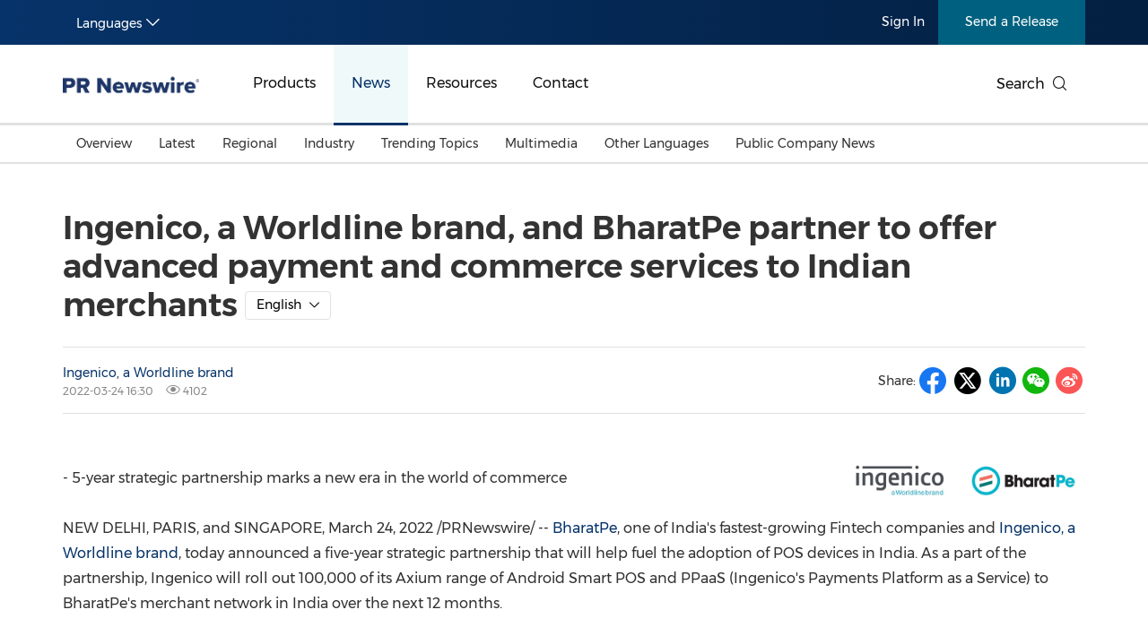

--- FILE ---
content_type: text/html; charset=UTF-8
request_url: https://en.prnasia.com/releases/apac/ingenico-a-worldline-brand-and-bharatpe-partner-to-offer-advanced-payment-and-commerce-services-to-indian-merchants-355748.shtml
body_size: 16603
content:
<!--  --><!DOCTYPE html>
<html xmlns="http://www.w3.org/1999/xhtml" dir="ltr" lang="en-us" xml:lang="en-us" xmlns:wb="http://open.weibo.com/wb"> 
<head>
	<meta charset="UTF-8">
    <meta name="viewport" content="width=device-width, initial-scale=1.0, shrink-to-fit=no">
	<meta http-equiv="X-UA-Compatible" content="IE=edge,chrome=1">

    <!-- 禁用自动检测和格式化可能的电话号码 -->
    <meta name="format-detection" content="telephone=no">
    <!-- 网站图标（对于 IE 11、Chrome、Firefox、Safari 和 Opera） -->
    <link rel="icon" href="//static.prnasia.com/pro/favicon/favicon-16.png" sizes="16x16" type="image/png">
    <link rel="icon" href="//static.prnasia.com/pro/favicon/favicon-32.png" sizes="32x32" type="image/png">
    <link rel="icon" href="//static.prnasia.com/pro/favicon/favicon-48.png" sizes="48x48" type="image/png">
    <link rel="icon" href="//static.prnasia.com/pro/favicon/favicon-62.png" sizes="62x62" type="image/png">
    <link rel="icon" href="//static.prnasia.com/pro/favicon/favicon-192.png" sizes="192x192" type="image/png">
    <!-- iOS safari添加到主屏幕图标，iOS safari分享到微信缩略图 114*114（px） -->
		<link rel="apple-touch-icon-precomposed" href="https://static.prnasia.com/pro/pcom/includes/images/logo-safari-en.png" />
	    <!-- 360使用急速模式（webkit内核） -->
    <meta name="renderer" content="webkit">
    <!-- 禁止百度自动转码 -->
    <meta http-equiv="Cache-Control" content="no-transform " />
    <meta http-equiv="Cache-Control" content="no-siteapp" />
    <!-- 禁用的 UC 浏览器的功能，“当此页面中有较多文本时缩放字体” -->
    <meta name="wap-font-scale" content="no">   
	<meta http-equiv="Content-Type" content="text/html; charset=UTF-8" />

	<!--https to http start-->
		
		<meta name="referrer" content="always">
		<!--https to http end-->
	
	
	<!--canontical start-->
		<link rel="canonical" href="https://en.prnasia.com/releases/apac/ingenico-a-worldline-brand-and-bharatpe-partner-to-offer-advanced-payment-and-commerce-services-to-indian-merchants-355748.shtml" />
		<!--canontical end-->

	<!--alternate start-->
		<link rel="alternate" media="only screen and (max-width: 640px)" href="https://enmobile.prnasia.com/releases/apac/ingenico-a-worldline-brand-and-bharatpe-partner-to-offer-advanced-payment-and-commerce-services-to-indian-merchants-355748.shtml" />
		<!--alternate end-->
	

	<!--robots start-->
		<!--robots end-->

	<!--next pre start-->
	
		<!--next pre end-->

	<meta http-equiv="content-language" content="en-us" />

	<meta name="applicable-device" content="pc" />

		<meta name="mobile-agent" content="format=[wml|xhtml|html5]; url=https://enmobile.prnasia.com/releases/apac/ingenico-a-worldline-brand-and-bharatpe-partner-to-offer-advanced-payment-and-commerce-services-to-indian-merchants-355748.shtml "/>
		

	<meta name="keywords" content="BharatPe, Ingenico, POS, PPaaS" />
	<meta name="description" content="NEW DELHI, PARIS, and SINGAPORE, March 24, 2022 /PRNewswire/  -- Ingenico, a Worldline brand, and BharatPe partner to offer advanced payment and commerce services to Indian merchants" />
	
	<!--sina js start-->
	<script src="//tjs.sjs.sinajs.cn/open/api/js/wb.js" type="text/javascript" charset="utf-8"></script>
	<!--sina js end-->  

	<!--sina like start-->
	<!--must-->
	<meta property="og:type" content="article" />
	<meta property="og:url" content="https://en.prnasia.com/story/355748-0.shtml" />
	<meta property="og:title" content="" />
	<meta property="og:description" content="" />
	<!--may-->
					<meta property="og:image" content="/prnasia.com-PC/images/logo-en-min-200.png" />
				<meta name="weibo: article:create_at" content="" />
	<meta name="weibo: article:update_at" content="" />
	<!--sina like end-->
	
 	<title>Ingenico, a Worldline brand, and BharatPe partner to offer advanced payment and commerce services to Indian merchants - PR Newswire APAC</title>



		<link rel="stylesheet" type="text/css" href="/p/fonts-en/montserrat.css" media="all" />
		
    <script src="/prnasia.com-PC/js/jquery-3.3.1.min.js"></script>
    <script src="/prnasia.com-PC/js/public.js"></script>
 	<link rel="alternate" media="handheld" href="#" />

 	
		<link  rel="stylesheet" href="/prnasia.com-PC/css/master-en.css">
	

	<link rel="stylesheet" href="/prnasia.com-PC/css/public.css" >
	<link rel="stylesheet" href="/prnasia.com-PC/css/iconfont/iconfont.css" >

	<link rel="stylesheet" href="https://static.prnasia.com/pro/fec/fancybox/3.5.7/dist/jquery.fancybox.min.css" />

    <script src="https://static.prnasia.com/pro/fec/fancybox/3.5.7/dist/jquery.fancybox.min.js" ></script>
	<script src="/newsite/js/cshare.js"></script>
	

<script>
		var googletag = googletag || {};
		googletag.cmd = googletag.cmd || [];
		(function() {
		var gads = document.createElement('script');
		gads.async = true;
		gads.type = 'text/javascript';
		var useSSL = 'https:' == document.location.protocol;
		gads.src = (useSSL ? 'https:' : 'http:') + 
		'//www.googletagservices.com/tag/js/gpt.js';
		var node = document.getElementsByTagName('script')[0];
		node.parentNode.insertBefore(gads, node);
		})();
</script>
 



 
<script>
/************* DO NOT ALTER ANYTHING BELOW THIS LINE ! **************/
var s_code=s.t();if(s_code)document.write(s_code)//--></script>
<script type="text/javascript"><!--
if(navigator.appVersion.indexOf('MSIE')>=0)document.write(unescape('%3C')+'\!-'+'-')
//--></script><noscript><div><a href="http://www.omniture.com" title="Web Analytics"><img
src="http://prnewswirecom2.122.2O7.net/b/ss/prnewswirecom2/1/H.20.3--NS/0"
height="1" width="1"  alt="omniture" /></a></div></noscript><!--/DO NOT REMOVE/-->
<!-- End SiteCatalyst code version: H.20.3. -->


 

<!--
-->

<!-- OneTrust Cookies Consent Notice start for en.prnasia.com -->
<script src="https://cdn.cookielaw.org/scripttemplates/otSDKStub.js"  type="text/javascript" charset="UTF-8" data-domain-script="1b584929-b65a-40fd-bf1b-7bfffcda1ec9" ></script>
<script type="text/javascript">
function OptanonWrapper() { }
</script>
<!-- OneTrust Cookies Consent Notice end for en.prnasia.com -->

	
</head>

<body>
		<script>
	(function(){
		var bp = document.createElement('script');
		var curProtocol = window.location.protocol.split(':')[0];
		if (curProtocol === 'https'){
	bp.src = 'https://zz.bdstatic.com/linksubmit/push.js';
	}
	else{
	bp.src = 'http://push.zhanzhang.baidu.com/push.js';
	}
		var s = document.getElementsByTagName("script")[0];
		s.parentNode.insertBefore(bp, s);
	})();

	</script>

	<!-- _overall_navigator_header END -->

<header class="header-type43">


    <section class="nav-junior">
        <div class="container">
            <nav>
                <div class="nav-left">
                    <div class="drop dropdown" id="drop-lan">
                        <div class="drop-toggle">
                            <span>Languages</span>
                            <i class="icon iconfont icon-arrow-down toggle-arrow"></i>
                        </div>
                        <ul class="drop-menu">
                            <li>
                                <a href="https://www.prnasia.com/" class="icon-lan-wrap">
                                    <div class="icon-lan icon-lan-sc">
                                        简体中文
                                    </div>
                                </a>
                            </li>
                            <li>
                                <a href="https://hk.prnasia.com/" class="icon-lan-wrap">
                                    <div class="icon-lan icon-lan-tc">
                                        繁體中文
                                    </div>
                                </a>
                            </li>
                            <li class="active">
                                <a href="https://en.prnasia.com/" class="icon-lan-wrap">
                                    <div class="icon-lan icon-lan-en">
                                        English
                                    </div>
                                </a>
                            </li>
                            <li>
                                <a href="https://jp.prnasia.com/" class="icon-lan-wrap">
                                    <div class="icon-lan icon-lan-jp">
                                        日本語
                                    </div>
                                </a>
                            </li>
                            <li>
                                <a href="https://kr.prnasia.com/" class="icon-lan-wrap">
                                    <div class="icon-lan icon-lan-kr">
                                        한국어
                                    </div>
                                </a>
                            </li>
                            <li>
                                <a href="https://id.prnasia.com/" class="icon-lan-wrap">
                                    <div class="icon-lan icon-lan-id">
                                        Bahasa Indonesia
                                    </div>
                                </a>
                            </li>
                            <li>
                                <a href="https://vn.prnasia.com/" class="icon-lan-wrap">
                                    <div class="icon-lan icon-lan-id">
                                        Tiếng Việt
                                    </div>
                                </a>
                            </li>
                        </ul>
                    </div>
                </div>

                <ul class="nav-right">
                    <li class="li-type1">
                        <a href="/mediaroom/login-0.shtml">Sign In</a>
                    </li>
                    <li class="li-type2">
                        <a href="https://app.prnasia.com/">Send a Release</a>
                    </li>
                    <!--<li class="li-type3">
                        <a href="http://cmm.prnasia.com/mw/">CMM</a>
                    </li>-->
                </ul>
            </nav>
        </div>
    </section>






    <section class="nav-main">
        <div class="container">
            <a href="/" class="navbar-brand nav-left">
                <div class="navbar-brand-cell">
                    <img src="https://en.prnasia.com/prnasia.com-PC/images/logo-en-blue.png" alt="logo">
                </div>
            </a>
            <nav class="nav-main-nav nav-left">
                <ul>
                    <li class="">
                        <a href="/products/">Products</a>
                    </li>
                    <li class="active">
                        <a href="/releases/">News</a>
                    </li>
                    <li class="">
                        <a href="/resources/">Resources</a>
                    </li>
                    <li class="">
                        <a href="/contact-us/">Contact</a>
                    </li>
                </ul>
            </nav>
            <div class="nav-search nav-right">
                <div class="nav-search-text">
                    <span>Search</span>
                    <i class="icon iconfont icon-search" aria-hidden="true"></i>
                </div>
                <div class="nav-search-mask">
                    <div class="container">
                        <div class="nav-search-wrap">
                            <form action="/search/">
                                <input type="hidden" name="lang" value="0" />
					            <input type="hidden" name="post" value="1" />
                                <input autocomplete="off" type="text" name="keywords" class="nav-search-input">
                                <button type="submit" class="nav-search-btn">Search
                                    <i class="icon iconfont icon-search" aria-hidden="true"></i>
                                </button>
                            </form>
                        </div>
                        <i class="icon iconfont icon-close nav-search-mask-close"></i>
                    </div>
                </div>
            </div>
        </div>
    </section>





    <section class="nav-subnav">
        <nav class="second-navbar clearfix ">
            <div class="container">
                <!-- fixed状态下 -->
                <div class="fixed-navbar">
                    <input id="label-newscenter" type="checkbox" style="display: none;">
                    <label for="" class="label-newscenter">
                        <span>Products</span>
                        <i class="icon iconfont icon-arrow-right"></i>
                    </label>
                    <ul class="fixed-nav">
                        <li>
                            <a href="/releases/">News</a>
                        </li>
                        <li>
                            <a href="/resources/">Resources</a>
                        </li>
                        <li>
                            <a href="/contact-us/">Contact</a>
                        </li>
                    </ul>
                </div>
                <ul class="second-nav clearfix">
                    <li id="sub-nav-products-overview">
                        <a href="/products/">Overview</a>
                    </li>
                    <li id="sub-nav-products-create">
                        <a href="/products/create/">Content Creation</a>
                    </li>
                    <li id="sub-nav-products-distribute">
                        <a href="/products/distribute/">Distribution</a>
                    </li>
                    <li id="sub-nav-products-monitor">
                        <a href="/products/monitor/">Monitoring & Insights</a>
                    </li>


                    
                    <li id="sub-nav-products-media-database">
                        <a href="/products/media-database/">Influencer Database</a>
                    </li>
                    <li id="sub-nav-products-falcon">
                        <a href="/products/falcon/">Falcon</a>
                    </li>
                    <li id="sub-nav-products-all-products">
                        <a href="/products/all-products/">All Products</a>
                    </li>
                    <!--<li id="sub-nav-products-about">
                        <a href="/products/about/">About PR Newswire</a>
                    </li>-->
                    <!--<li id="sub-nav-products-FAQ">
                        <a href="/products/FAQ/">FAQs</a>
                    </li>-->

                </ul>



                <ul class="nav-right">
                    <li class="li-type2">
                        <a href="https://app.prnasia.com/">Send a Release</a>
                    </li>
                    <!--<li class="li-type3">
                        <a href="http://cmm.prnasia.com/mw/">CMM</a>
                    </li>-->
                </ul>
                <div class="nav-search nav-right">
                    <i class="icon iconfont icon-search nav-search-text"></i>
                </div>
                <!-- fixed -->
            </div>
        </nav>


        <nav class="second-navbar clearfix initial">
            <div class="container">
                <!-- fixed状态下 -->
                <div class="fixed-navbar">
                    <input id="label-newscenter" type="checkbox" style="display: none;">
                    <label for="" class="label-newscenter">
                        <span>News</span>
                        <i class="icon iconfont icon-arrow-right"></i>
                    </label>
                    <ul class="fixed-nav">
                        <li>
                            <a href="/products/">Products</a>
                        </li>
                        <li>
                            <a href="/resources/">Resources</a>
                        </li>
                        <li>
                            <a href="/contact-us/">Contact</a>
                        </li>
                    </ul>
                </div>
                <ul class="second-nav clearfix">
                    <li class="">
                        <a href="https://en.prnasia.com/releases/">Overview</a>
                    </li>
                    <li class="">
                        <a href="https://en.prnasia.com/all_releases/recent.shtml">Latest</a>
                    </li>

                    <li class="">
                        <a href="https://en.prnasia.com/all_releases/region.shtml">Regional</a>
                        <div class="dropdown-menu">
                            <div class="container">
                                <ul class="dropdown-menu-con">
                                                                        <li class="">
                                        <a href="https://en.prnasia.com/all_releases/region_CN.shtml">
                                            Mainland China
                                        </a>
                                    </li>
                                                                        <li class="">
                                        <a href="https://en.prnasia.com/all_releases/region_JP.shtml">
                                            Japan
                                        </a>
                                    </li>
                                                                        <li class="">
                                        <a href="https://en.prnasia.com/all_releases/region_KR.shtml">
                                            Korea
                                        </a>
                                    </li>
                                                                        <li class="">
                                        <a href="https://en.prnasia.com/all_releases/region_Indonesia.shtml">
                                            Indonesia
                                        </a>
                                    </li>
                                                                        <li class="">
                                        <a href="https://en.prnasia.com/all_releases/region_MY.shtml">
                                            Malaysia
                                        </a>
                                    </li>
                                                                        <li class="">
                                        <a href="https://en.prnasia.com/all_releases/region_SG.shtml">
                                            Singapore
                                        </a>
                                    </li>
                                                                        <li class="">
                                        <a href="https://en.prnasia.com/all_releases/region_TH.shtml">
                                            Thailand
                                        </a>
                                    </li>
                                                                        <li class="">
                                        <a href="https://en.prnasia.com/all_releases/region_VN.shtml">
                                            Vietnam
                                        </a>
                                    </li>
                                                                        <li class="">
                                        <a href="https://en.prnasia.com/all_releases/region_AU.shtml">
                                            Australia
                                        </a>
                                    </li>
                                        
                                </ul>
                            </div>

                        </div>
                    </li>

                    <li class="">
                        <a href="https://en.prnasia.com/all_releases/industry.shtml">Industry</a>
                        <div class="dropdown-menu">
                            <div class="container">
                                <ul class="dropdown-menu-con">
                                                                        <li class="">
                                        <a href="https://en.prnasia.com/all_releases/industry_auto.shtml">
                                            Auto & Transportation
                                        </a>
                                    </li>
                                                                        <li class="">
                                        <a href="https://en.prnasia.com/all_releases/industry_business.shtml">
                                            Business Technology
                                        </a>
                                    </li>
                                                                        <li class="">
                                        <a href="https://en.prnasia.com/all_releases/industry_consumer.shtml">
                                            Consumer Products & Retail
                                        </a>
                                    </li>
                                                                        <li class="">
                                        <a href="https://en.prnasia.com/all_releases/industry_consumtech.shtml">
                                            Consumer Technology
                                        </a>
                                    </li>
                                                                        <li class="">
                                        <a href="https://en.prnasia.com/all_releases/industry_energy.shtml">
                                            Energy
                                        </a>
                                    </li>
                                                                        <li class="">
                                        <a href="https://en.prnasia.com/all_releases/industry_entertainment.shtml">
                                            Entertainment & Media
                                        </a>
                                    </li>
                                                                        <li class="">
                                        <a href="https://en.prnasia.com/all_releases/industry_environment.shtml">
                                            Environment
                                        </a>
                                    </li>
                                                                        <li class="">
                                        <a href="https://en.prnasia.com/all_releases/industry_financial.shtml">
                                            Financial Services
                                        </a>
                                    </li>
                                                                        <li class="">
                                        <a href="https://en.prnasia.com/all_releases/industry_general.shtml">
                                            General Business
                                        </a>
                                    </li>
                                                                        <li class="">
                                        <a href="https://en.prnasia.com/all_releases/industry_health.shtml">
                                            Health
                                        </a>
                                    </li>
                                                                        <li class="">
                                        <a href="https://en.prnasia.com/all_releases/industry_heavyindustry.shtml">
                                            Heavy Industry & Manufacturing
                                        </a>
                                    </li>
                                                                        <li class="">
                                        <a href="https://en.prnasia.com/all_releases/industry_policy.shtml">
                                            Policy & Public Interest
                                        </a>
                                    </li>
                                                                        <li class="">
                                        <a href="https://en.prnasia.com/all_releases/industry_sports.shtml">
                                            Sports
                                        </a>
                                    </li>
                                                                        <li class="">
                                        <a href="https://en.prnasia.com/all_releases/industry_telecom.shtml">
                                            Telecommunications
                                        </a>
                                    </li>
                                                                        <li class="">
                                        <a href="https://en.prnasia.com/all_releases/industry_travel.shtml">
                                            Travel
                                        </a>
                                    </li>
                                                                        <li class="">
                                        <a href="https://en.prnasia.com/all_releases/industry_food.shtml">
                                            Food and Beverages
                                        </a>
                                    </li>
                                                                        <li class="">
                                        <a href="https://en.prnasia.com/all_releases/industry_advertising.shtml">
                                            Advertising, Marketing and Media
                                        </a>
                                    </li>
                                                                        <li class="">
                                        <a href="https://en.prnasia.com/all_releases/industry_exhibition.shtml">
                                            Exhibition
                                        </a>
                                    </li>
                                                                        <li class="">
                                        <a href="https://en.prnasia.com/all_releases/industry_realestate.shtml">
                                            Real Estate and Furniture
                                        </a>
                                    </li>
                                        
                                </ul>
                            </div>

                        </div>
                    </li>

                    <li class="">
                        <a href="https://en.prnasia.com/theme_0.shtml">Trending Topics</a>
                        <div class="dropdown-menu">
                            <div class="container">
                                <ul class="dropdown-menu-con">
                                                                    <li class="">
                                        <a href="https://en.prnasia.com/theme_256.shtml">
                                            Personnel Announcements
                                        </a>
                                    </li>
                                                                    <li class="">
                                        <a href="https://en.prnasia.com/theme_12.shtml">
                                            Earnings
                                        </a>
                                    </li>
                                                                    <li class="">
                                        <a href="https://en.prnasia.com/theme_272.shtml">
                                            New Technologies & New Products
                                        </a>
                                    </li>
                                                                    <li class="">
                                        <a href="https://en.prnasia.com/theme_26.shtml">
                                            Investment & Financing
                                        </a>
                                    </li>
                                                                    <li class="">
                                        <a href="https://en.prnasia.com/theme_283.shtml">
                                            Carbon Neutral
                                        </a>
                                    </li>
                                                                    <li class="">
                                        <a href="https://en.prnasia.com/theme_286.shtml">
                                            China International Consumer Products Expo
                                        </a>
                                    </li>
                                                                    <li class="">
                                        <a href="https://en.prnasia.com/theme_294.shtml">
                                            Summer Event
                                        </a>
                                    </li>
                                                                    <li class="">
                                        <a href="https://en.prnasia.com/theme_297.shtml">
                                            Environmental, Social, Governance (ESG)
                                        </a>
                                    </li>
                                                                    <li class="">
                                        <a href="https://en.prnasia.com/theme_304.shtml">
                                            Sustainability
                                        </a>
                                    </li>
                                                                    <li class="">
                                        <a href="https://en.prnasia.com/theme_82.shtml">
                                            Mobile World Congress (MWC)
                                        </a>
                                    </li>
                                                                    <li class="">
                                        <a href="https://en.prnasia.com/theme_92.shtml">
                                            Belt & Road
                                        </a>
                                    </li>
                                                                    <li class="">
                                        <a href="https://en.prnasia.com/theme_94.shtml">
                                            Artificial Intelligence
                                        </a>
                                    </li>
                                                                    <li class="">
                                        <a href="https://en.prnasia.com/theme_351.shtml">
                                            American Society of Clinical Oncology (ASCO)
                                        </a>
                                    </li>
                                                                    <li class="">
                                        <a href="https://en.prnasia.com/theme_111.shtml">
                                            Holiday Season
                                        </a>
                                    </li>
                                                                    <li class="">
                                        <a href="https://en.prnasia.com/theme_114.shtml">
                                            Consumer Electronics Show (CES)
                                        </a>
                                    </li>
                                                                    <li class="">
                                        <a href="https://en.prnasia.com/theme_184.shtml">
                                            Canton Fair
                                        </a>
                                    </li>
                                                                    <li class="">
                                        <a href="https://en.prnasia.com/theme_189.shtml">
                                            Earth Day
                                        </a>
                                    </li>
                                                                    <li class="">
                                        <a href="https://en.prnasia.com/theme_193.shtml">
                                            Blockchain
                                        </a>
                                    </li>
                                                                    <li class="">
                                        <a href="https://en.prnasia.com/theme_227.shtml">
                                            China International Import Expo
                                        </a>
                                    </li>
                                                                    <li class="">
                                        <a href="https://en.prnasia.com/theme_234.shtml">
                                            International Women's Day
                                        </a>
                                    </li>
                                    
                                </ul>
                            </div>

                        </div>
                    </li>
                    
                    <li class="">
                        <a href="https://en.prnasia.com/all_releases/multi.shtml">Multimedia</a>
                    </li>
                    
                    <li class="">
                        <a href="https://en.prnasia.com/otherasia.shtml">Other Languages</a>
                        <div class="dropdown-menu">
                            <div class="container">
                                <ul class="dropdown-menu-con">
                                                                    <li class="">
                                        <a href="https://en.prnasia.com/malaysian.shtml">
                                            Malaysian
                                        </a>
                                    </li>
                                                                    <li class="">
                                        <a href="https://en.prnasia.com/thai.shtml">
                                            Thai
                                        </a>
                                    </li>
                                    
                                </ul>
                            </div>

                        </div>
                    </li>
                    
                    <li class="">
                        <a href="https://en.prnasia.com/all_releases/pc.shtml">
                            Public Company News
                        </a>
                    </li>
                </ul>
                <ul class="nav-right">
                    <li class="li-type2">
                        <a href="https://app.prnasia.com/">Send a Release</a>
                    </li>
                    <!--<li class="li-type3">
                        <a href="http://cmm.prnasia.com/mw/">CMM</a>
                    </li>-->
                </ul>
                <div class="nav-search nav-right">
                    <i class="icon iconfont icon-search nav-search-text"></i>
                </div>
                <!-- <button role="button" class="current">
                    <a href="javascript:;">订阅新闻稿</a>
                </button> -->
                <!-- fixed -->
            </div>

        </nav>




        <nav class="second-navbar clearfix ">
            <div class="container">
                <!-- fixed状态下 -->
                <div class="fixed-navbar">
                    <input id="label-newscenter" type="checkbox" style="display: none;">
                    <label for="" class="label-newscenter">
                        <span>Resources</span>
                        <i class="icon iconfont icon-arrow-right"></i>
                    </label>
                    <ul class="fixed-nav">
                        <li>
                            <a href="/products/">Products</a>
                        </li>
                        <li>
                            <a href="/releases/">News</a>
                        </li>
                        <li>
                            <a href="/contact-us/">Contact</a>
                        </li>
                    </ul>
                </div>
                <ul class="second-nav clearfix">
                    <li id="sub-nav-resources-overview">
                        <a href="/resources/">Overview</a>
                    </li>
                    <li>
                        <a href="/blog/">Beyond PR Blog</a>
                    </li>
                    <li id="sub-nav-resources-media-coffee">
                        <a href="/resources/media-coffee/">Media Coffee</a>
                    </li>
                    <li id="sub-nav-resources-casestudy">
                        <a href="/resources/casestudy/">Client Stories</a>
                    </li>
                    <li id="sub-nav-resources-whitepaper">
                        <a href="/resources/whitepaper/">White Papers</a>
                    </li> 
                    <li class="">
                        <a href="https://en.prnasia.com/events/">Events in APAC</a>
                    </li>
                    <li class="" id="sub-nav-resources-journalist-media">
                        <a href="/resources/mediaroom/">Media Room</a>
                    </li>
                    <li class="">
                        <a href="/resources/PRCalendar/">PR Calendar</a>
                    </li>
                    
                </ul>
                <ul class="nav-right">
                    <li class="li-type2">
                        <a href="https://app.prnasia.com/">Send a Release</a>
                    </li>
                    <!--<li class="li-type3">
                        <a href="http://cmm.prnasia.com/mw/">CMM</a>
                    </li>-->
                </ul>
                <div class="nav-search nav-right">
                    <i class="icon iconfont icon-search nav-search-text"></i>
                </div>
                <!-- fixed -->
            </div>
        </nav>




        <nav class="second-navbar clearfix ">
            <div class="container">
                <!-- fixed状态下 -->
                <div class="fixed-navbar">
                    <input id="label-newscenter" type="checkbox" style="display: none;">
                    <label for="" class="label-newscenter">
                        <span>Contact</span>
                        <i class="icon iconfont icon-arrow-right"></i>
                    </label>
                    <ul class="fixed-nav">
                        <li>
                            <a href="/products/">Products</a>
                        </li>
                        <li>
                            <a href="/resources/">Resources</a>
                        </li>
                        <li>
                            <a href="/releases/">News</a>
                        </li>
                    </ul>
                </div>


                <ul class="second-nav clearfix">
                    <li id="sub-nav-contactus-overview">
                        <a href="/contact-us/">Asia Pacific Offices</a>
                    </li>
                    <li>
                        <a href="/mkt_events/sn_607.shtml">Request More Information</a>
                    </li>
                    <li>
                        <a href="/mkt_events/sn_608.shtml">Alert / Newsletter Subscription</a>
                    </li>
                    <li id="sub-nav-contactus-socialmedia">
                        <a href="/contact-us/social-media-sites/">Our Presence on Social Media Sites</a>
                    </li>
                    <li id="sub-nav-contactus-FAQ">
                        <a href="/contact-us/FAQ/">FAQs</a>
                    </li>
                </ul>


                
                <ul class="nav-right">
                    <li class="li-type2">
                        <a href="https://app.prnasia.com/">Send a Release</a>
                    </li>
                    <!--<li class="li-type3">
                        <a href="http://cmm.prnasia.com/mw/">CMM</a>
                    </li>-->
                </ul>
                <div class="nav-search nav-right">
                    <i class="icon iconfont icon-search nav-search-text"></i>
                </div>
                <!-- fixed -->
            </div>
        </nav>



        <nav class="second-hidden-navbar clearfix">
            <div class="container">
                <!-- fixed状态下 -->
                <ul class="second-nav clearfix">
                    <li>
                        <a href="/products/">Products</a>
                    </li>
                    <li>
                        <a href="/releases/">News</a>
                    </li>
                    <li>
                        <a href="/resources/">Resources</a>
                    </li>
                    <li>
                        <a href="/contact-us/">Contact</a>
                    </li>
                </ul>
                <ul class="nav-right">
                    <li class="li-type2">
                        <a href="https://app.prnasia.com/">Send a Release</a>
                    </li>
                    <!--<li class="li-type3">
                        <a href="http://cmm.prnasia.com/mw/">CMM</a>
                    </li>-->
                </ul>
                <div class="nav-search nav-right">
                    <i class="icon iconfont icon-search nav-search-text"></i>
                </div>
                <!-- fixed -->
            </div>
        </nav>



    </section>




</header>




<div class="overall">

	<div class="container text">	
			

		<div class="text-block">

			<div class="storyview-headline">
				<h1 class="headline" id="contenttitle">
					<!-- headline start -->Ingenico, a Worldline brand, and BharatPe partner to offer advanced payment and commerce services to Indian merchants<!-- headline end -->
				</h1><!--headline-->
								<div class="btn-group lang-option-pc">
					<button type="button" class="btn btn-dropdown">
					<span class="btn-dropdown-text">English</span><i class="icon iconfont icon-arrow-down"></i><!--<span class="caret"></span>-->
					</button>
					<ul class="dropdown_menu">
																										<li><a href="https://hk.prnasia.com/story/356024-2.shtml">繁体中文</a></li>
																					<li><a href="https://jp.prnasia.com/story/73510-3.shtml">日本語</a></li>
																					<li><a href="https://kr.prnasia.com/story/73704-9.shtml">한국어</a></li>
																					<li><a href="https://en.prnasia.com/releases/apac/73705-0.shtml">Malay</a></li>
																					<li><a href="https://en.prnasia.com/releases/apac/73652-0.shtml">Thai</a></li>
																					<li><a href="https://en.prnasia.com/releases/apac/73419-0.shtml">Tiếng Việt</a></li>
										
					</ul>
				</div>
								
			</div><!--storyview-headline-->

			

			<div class="storyview-company">
				<!--<div class="companylogo"></div>-->
				<div class="company-left">
					
					<div class="complayname">
										<a href="https://en.prnasia.com/mediaroom/18522-0.shtml" class="name">Ingenico, a Worldline brand </a>
										<!--<span class="dot">•</span>--><!--<span class="industry">零售业</span>-->
					</div>
					
					<div class="datenum">
						<span class="datetime">2022-03-24 16:30</span>
						<span class="clicknum"><i class="icon iconfont icon-yanjing"></i> 4102</span>					</div>
				</div><!--companyname-->
				

				<div class="company-right">

					<div class="share-line">
						<div class="share-tip-top">Share: </div>
												
<div class="cshare">
	<!--facebook forward start -->	
	<div class="shareicon">
		<i class="icon iconfont icon-facebook"></i>
	</div> 
	<!--facebook forward end-->	


	<!--twitter forward start -->	
	<div class="shareicon">
		<i class="icon iconfont icon-twitter-t"></i>
	</div> 
	<!--twitter forward end-->	


	<!-- LinkedIn -->
	<div class="shareicon">
		<i class="icon iconfont icon-linkedin"></i>
	</div> 
	<!-- end LinkedIn -->

	<div style="display:none;">
		<figure>									
			<img src="" alt="">					
		</figure>								
	</div>

	<!-- whatsapp start 
	<div class="shareicon">
	<a  class="share-whatsapp"></a>
	</div>
	 whatsapp end -->

	<!--weixin forward start -->	
	<div class="shareicon">
		<i class="icon iconfont icon-wechat"></i>
	</div> 
	<!--weixin forward end-->	
	
	<!--sina forward start -->	
	<div class="shareicon">
		<i class="icon iconfont icon-sina"></i>
	</div> 
	<!--sina forward end-->	


	<!-- more 
	<div class="shareicon shareMorePR">
		<a class="share-more"></a>

		<!--shareMoreBlock start
		<div class="shareMoreTC">

			<div class="TCtop">
				<span class="TCtopLeft">分享到</span>
				<span class="TCtopRight">
					<span class="TCtopClose">X</span>
				</span>
			</div>

			<div class="cshare TCimg">

				<!-- qzone start 
				<div class="shareicon">
				<a  class="share-qzone"></a>
				</div>
				<!-- qzone end 

				<!--facebook start
				<div class="shareicon">
					<a  class="share-facebook"></a>
				</div> 
				<!--facebook end

			</div>

		</div>
		<!--shareMoreBlock end

	</div> 
	<!-- end more -->

</div>
											</div><!--share-line-->

										<div class="select-single" id="select-single">
						<div class="option-this arrowdown" v-bind:class="{arrowup: isdisplayBlock, arrowdown: isdisplayNone}">
							<a href="#" v-on:click="isloydsfunc">English</a>
						</div>
						<ul v-cloak v-bind:class="{displayBlock: isdisplayBlock, displayNone: isdisplayNone}">
																															<li><a href="https://hk.prnasia.com/story/356024-2.shtml">繁体中文</a></li>
																									<li><a href="https://jp.prnasia.com/story/73510-3.shtml">日本語</a></li>
																									<li><a href="https://kr.prnasia.com/story/73704-9.shtml">한국어</a></li>
																									<li><a href="https://en.prnasia.com/releases/apac/73705-0.shtml">Malay</a></li>
																									<li><a href="https://en.prnasia.com/releases/apac/73652-0.shtml">Thai</a></li>
																									<li><a href="https://en.prnasia.com/releases/apac/73419-0.shtml">Tiếng Việt</a></li>
												
						</ul>
					</div><!--lang-option-yd-->
					
				</div><!--company-right-->

				<div class="clear"></div>
			</div><!--storyview-company-->

						<div class="noabs"></div>
			
			<div id="dvCESM">
				<div id="dvCE">
					<!-- dvContent start -->
					<div id="dvContent">
					<style>
						/* Style Definitions */
span.prnews_span
{
font-size:8pt;
font-family:"Arial";
color:black;
}
a.prnews_a
{
color:blue;
}
li.prnews_li
{
font-size:8pt;
font-family:"Arial";
color:black;
}
p.prnews_p
{
font-size:0.62em;
font-family:"Arial";
color:black;
margin:0in;
}
					</style>

						<table name="logo_release" border="0" cellspacing="10" cellpadding="5" align="right"> 
 <tbody> 
  <tr> 
   <td><img src="https://mma.prnasia.com/media2/1705096/ingenico_Grey_Turquoise_RGB_Logo.jpg?p=medium600" border="0" alt="" title="logo" hspace="0" vspace="0" width="118" /></td> 
   <td><img src="https://mma.prnasia.com/media2/1773082/BharatPe_Logo_Logo.jpg?p=medium600" border="0" alt="" title="logo" hspace="0" vspace="0" width="118" /></td> 
  </tr> 
 </tbody> 
</table> 
<p><span id="spanHghlt7851">- </span>5-year&nbsp;strategic partnership&nbsp;marks&nbsp;a&nbsp;new era&nbsp;in&nbsp;the&nbsp;world&nbsp;of&nbsp;commerce</p> 
<p><span class="legendSpanClass"><span class="xn-location">NEW DELHI</span></span>,&nbsp;PARIS,&nbsp;and <span class="xn-location">SINGAPORE</span>, March&nbsp;24, 2022 /PRNewswire/ --&nbsp;<a href="https://bharatpe.com/" target="_blank" rel="nofollow"><span id="spanHghlt79f4">BharatPe</span></a>,&nbsp;one&nbsp;of&nbsp;India's&nbsp;fastest-growing&nbsp;Fintech&nbsp;companies and <a href="https://www.ingenico.com/" target="_blank" rel="nofollow"><span id="spanHghltd9e9">Ingenico, a Worldline brand</span></a><span id="spanHghltd051">,</span> today announced a five-year strategic partnership that&nbsp;will help fuel the adoption of POS devices in <span class="xn-location">India</span>. As a part of the partnership, Ingenico will roll out&nbsp;100,000 of its Axium range of Android Smart POS and PPaaS (Ingenico's Payments Platform as a&nbsp;Service)&nbsp;to BharatPe's&nbsp;merchant&nbsp;network in&nbsp;India&nbsp;over&nbsp;the&nbsp;next 12&nbsp;months.</p> 
<div class="PRN_ImbeddedAssetReference" id="DivAssetPlaceHolder7855"> 
 <p></p> 
</div> 
<div class="PRN_ImbeddedAssetReference" id="DivAssetPlaceHolder6664"> 
 <p></p> 
</div> 
<p>The combination of Axium DX8000 Android-based terminals and PPaaS brings BharatPe, the <span id="spanHghlt74b2"><span class="xn-location">Delhi</span>-based</span> unicorn, a technology stack that is designed to address the needs of a fast-growing and evolving market. Built as per the latest industry norms and using the Android 10 operating system, the large user interface on the Axium terminal makes it ideally suited to BharatPe's merchants. <br /><br />As the No.3 private POS player in <span class="xn-location">India</span> and one that is constantly innovating with new services, BharatPe, with Ingenico's PPaaS solution, will have the flexibility to bring its innovative business applications to the market in the shortest span of time. PPaaS is a suite of payment and commerce services that combines solutions for managing terminals with third-party applications and alternative payment methods. The cloud-based platform works with any payment device beyond the 35 million Ingenico POS already deployed in 170 countries around the world and for online commerce. <br /><br />For Ingenico, this partnership is the opportunity to reinforce its presence in the high-potential Indian market as well as positioning Ingenico as an ecosystem enabler empowering commerce across all channels, simplifying payments and delivering innovative customer journeys. <br /><br />Speaking of the partnership at the India FinTech Expo in <span class="xn-location">Delhi</span> where he is a keynote speaker, <b><span class="xn-person">Nigel Lee</span>, Ingenico's Senior Vice President for <span class="xn-location">Asia Pacific</span></b> said: <i>&quot;We are delighted to accompany BharatPe's growth trajectory in <span class="xn-location">India</span>, a strategic market for Ingenico. This partnership is a huge opportunity for Ingenico, to support BharatPe and to extend the range of services it can bring to merchants. In addition, Ingenico's mission for PPaaS is to help its partners manage the different services they make available to their merchants simply and efficiently in a way that is far quicker and easier than other technologies currently allow. We are proud to enable BharatPe to do just that and to support them along their extraordinary growth journey.&quot; <br /><br /></i>Speaking on the partnership, <b>Shashvat Nakrani, Co-Founder, BharatPe,</b> said<span id="spanHghlt6c22">,</span><i>&nbsp;&quot;We have scripted one of the fastest scale-ups in the POS industry in <span class="xn-location">India</span> since we launched BharatSwipe in 2020. Today, our PoS business is active in 250+ cities and we have deployed more than 1.25 lac (125,000) BharatSwipe machines across offline shops. Also, we are processing <span class="xn-money">US$ 4 bn</span> in annualized transaction processing value on our PoS devices currently. With this strategic partnership with Ingenico, we will be able to add a new dimension to our range of Fintech offerings for offline merchants. The new Axium POS machines coupled with PPaaS will enable us to offer world-class payment and commerce services to our merchant partners and further empower them to grow their business. We will continue to explore strategic partnerships with renowned players across industries so as to offer best-in-class Fintech products and services to our millions of merchant partners.&quot; <br /></i></p> 
<p><b>ABOUT&nbsp;WORLDLINE</b></p> 
<p>Worldline [Euronext: WLN] is a global leader in the payments industry and the technology partner of choice for merchants, banks and acquirers. Powered by 20,000 employees in more than 50 countries, Worldline provides its clients with sustainable, trusted and innovative solutions fostering their growth. Services offered by Worldline include instore and online commercial acquiring, highly secure payment transaction processing and numerous digital services. In 2021, Worldline generated a proforma revenue close to <span class="xn-money">4 billion euros</span>.&nbsp;</p> 
<p><b>ABOUT&nbsp;BHARATPE</b></p> 
<p>BharatPe was founded in 2018 with the vision of making financial inclusion a reality for Indian merchants. In 2018, BharatPe launched <span class="xn-location">India's</span> first UPI interoperable QR code, the first zero MDR payment acceptance service. In 2020, post-Covid, BharatPe also launched <span class="xn-location">India's</span> only zero MDR card acceptance terminals – BharatSwipe. Currently serving over 80 lakh merchants across 150+ cities, the company is a leader in UPI offline transactions, processing 11 crores+ UPI transactions per month (annualized Transaction Processed Value of US$ 16+ Bn in payments). The company has already facilitated disbursement of loans totalling to over <span id="spanHghlt88ba">INR </span><span id="spanHghlted14"><span class="xn-money">3000 crores</span></span> to over 300,000 merchants, since launch. BharatPe's POS business processes payments of over <span class="xn-money">US$ 4 bn</span> annually on its POS machines. It has a network of 1.25 lac+ machines across cities. BharatPe has raised over <span class="xn-money">US$ 650 million</span> in equity and debt, till date. The company's list of marquee investors includes Tiger Global, Dragoneer Investment Group, Steadfast Capital, Coatue Management, Ribbit Capital, Insight Partners, Steadview Capital, Beenext, Amplo and Sequoia Capital. In <span class="xn-chron">June 2021</span>, the company announced the acquisition of PAYBACK India, the country's largest multi-brand loyalty program company with 100 million+ members. In <span class="xn-chron">June 2021</span>, it was also given an in-principle approval by Reserve Bank of <span class="xn-location">India</span> to establish a Small Finance Bank, in partnership with Centrum Financial Services Limited (Centrum), the established and profitable NBFC arm of the Centrum Group. In <span class="xn-chron">October 2021</span>, the consortium of Centrum Financial Services Limited (Centrum) and BharatPe, was issued a Small Finance Bank (SFB) license by the Reserve Bank of <span class="xn-location">India</span> (RBI). BharatPe also made its grand entry in the Buy Now Pay Later segment with the launch of <span id="spanHghltbd4d">postpe</span> in <span class="xn-chron">October 2021</span>.</p> 
<div class="PRN_ImbeddedAssetReference" id="DivAssetPlaceHolder0"> 
</div>


					</div><!--dvContent-->
					<!-- dvContent end -->

					<div id="dvExtra"></div><!--dvExtra-->

									



			

					<div id="dvSource" class="dvPt">Source: Ingenico, a Worldline brand</div>

					
					
					<!-- 简体中文替换短链接,其他语言不替换 -->
											<!--<img src="https://www.prnasia.com/p/qrcode.php?data=https://en.prnasia.com/story/355748-0.shtml&size=6" alt="qrcode">-->
					

					
					

						
					<div id="dvKeyword" class="dvPt">
					<span class="keywordtitle">Keywords: </span><span class="keywordlist keywordlist-pr-0">
															<a href="/apac_releases/industry_FIN.shtml"  title="Banking/Financial Service">Banking/Financial Service</a>
																				<a href="/apac_releases/industry_CPR.shtml"  title="Computer/Electronics">Computer/Electronics</a>
																				<a href="/apac_releases/industry_ECM.shtml"  title="Electronic Commerce">Electronic Commerce</a>
																				<a href="/apac_releases/industry_REA.shtml"  title="Retail">Retail</a>
																														<a href="/apac_releases/industry_FNT.shtml"  title="Financial Technology">Financial Technology</a>
															</span>
					</div>
					

					<div id="shareBottom" class="dvPt">
						<div class="share-tip">Share: </div>
												
<div class="cshare">
	<!--facebook forward start -->	
	<div class="shareicon">
		<i class="icon iconfont icon-facebook"></i>
	</div> 
	<!--facebook forward end-->	


	<!--twitter forward start -->	
	<div class="shareicon">
		<i class="icon iconfont icon-twitter-t"></i>
	</div> 
	<!--twitter forward end-->	


	<!-- LinkedIn -->
	<div class="shareicon">
		<i class="icon iconfont icon-linkedin"></i>
	</div> 
	<!-- end LinkedIn -->

	<div style="display:none;">
		<figure>									
			<img src="" alt="">					
		</figure>								
	</div>

	<!-- whatsapp start 
	<div class="shareicon">
	<a  class="share-whatsapp"></a>
	</div>
	 whatsapp end -->

	<!--weixin forward start -->	
	<div class="shareicon">
		<i class="icon iconfont icon-wechat"></i>
	</div> 
	<!--weixin forward end-->	
	
	<!--sina forward start -->	
	<div class="shareicon">
		<i class="icon iconfont icon-sina"></i>
	</div> 
	<!--sina forward end-->	


	<!-- more 
	<div class="shareicon shareMorePR">
		<a class="share-more"></a>

		<!--shareMoreBlock start
		<div class="shareMoreTC">

			<div class="TCtop">
				<span class="TCtopLeft">分享到</span>
				<span class="TCtopRight">
					<span class="TCtopClose">X</span>
				</span>
			</div>

			<div class="cshare TCimg">

				<!-- qzone start 
				<div class="shareicon">
				<a  class="share-qzone"></a>
				</div>
				<!-- qzone end 

				<!--facebook start
				<div class="shareicon">
					<a  class="share-facebook"></a>
				</div> 
				<!--facebook end

			</div>

		</div>
		<!--shareMoreBlock end

	</div> 
	<!-- end more -->

</div>
											</div>









			</div>
                <!--
				<div id="showMore">
					<div class="read_more_mask"></div>
					<a href="javascript:void(0);" class="showMoreBtn">More</a>
				</div>
				-->
			</div>

			<div class="blankrow"></div>

			<div id="storyList">

				
			<div class="grayrow"></div>
			
			<div class="storylist-block">

				<div class="storylist-title section-header">
						Media Room
					
						<a href="/mediaroom/18522-0.shtml" class="link-more">
							more
							<i class="icon iconfont icon-arrow-right" aria-hidden="true"></i>
						</a>
				</div>

				<div class="storylist-block-pre">
				
					<div class="story-pre">
												<div class="storyheadline2">
							<h3 class="h3-normal"><a href="/releases/global/ingenico-and-toshiba-transform-checkout-for-north-american-retailers-and-grocers-with-new-enterprise-grade-mobile-innovations-518769.shtml" class="headline">Ingenico and Toshiba Transform Checkout for North American Retailers and Grocers with New Enterprise-Grade Mobile Innovations</a></h3>
							<div class="datetime">2026-01-12 22:30</div><div class="clicknum"><i class="icon iconfont icon-yanjing"></i> 577</div>						</div>
						

						<!--
												<div class="storyheadline">
													<a href="/releases/global/ingenico-and-toshiba-transform-checkout-for-north-american-retailers-and-grocers-with-new-enterprise-grade-mobile-innovations-518769.shtml" rel="nofollow" class="headline">Ingenico and Toshiba Transform Checkout for North American Retailers and Grocers with New Enterprise-Grade Mobile Innovations</a>
							<div class="datetime">2026-01-12 22:30:00</div>
						</div>
						-->
					</div>

					
				
					<div class="story-pre">
												<div class="storyheadline2">
							<h3 class="h3-normal"><a href="/releases/global/ingenico-samsung-and-talus-bring-a-mobile-business-operating-solution-to-north-america-518773.shtml" class="headline">Ingenico, Samsung, and Talus Bring a Mobile Business Operating Solution to North America</a></h3>
							<div class="datetime">2026-01-12 22:00</div><div class="clicknum"><i class="icon iconfont icon-yanjing"></i> 427</div>						</div>
						

						<!--
												<div class="storyheadline">
													<a href="/releases/global/ingenico-samsung-and-talus-bring-a-mobile-business-operating-solution-to-north-america-518773.shtml" rel="nofollow" class="headline">Ingenico, Samsung, and Talus Bring a Mobile Business Operating Solution to North America</a>
							<div class="datetime">2026-01-12 22:00:00</div>
						</div>
						-->
					</div>

									</div>
				<div class="storylist-block-pre">
					
				
					<div class="story-pre">
												<div class="storyheadline">
							<h3 class="h3-normal"><a href="/releases/apac/ingenico-announces-leadership-transition-plan-and-appoints-coffs-harbour-local-floris-de-kort-as-chief-executive-officer-508977.shtml" class="headline">Ingenico Announces Leadership Transition Plan and Appoints Coffs Harbour Local Floris de Kort as Chief Executive Officer</a></h3>
							<div class="datetime">2025-10-28 16:00</div><div class="clicknum"><i class="icon iconfont icon-yanjing"></i> 1203</div>						</div><div class="storyimg-block">
							<div class="img-ratio-sizer"></div>
							<a href="/releases/apac/ingenico-announces-leadership-transition-plan-and-appoints-coffs-harbour-local-floris-de-kort-as-chief-executive-officer-508977.shtml" class="storyimg">
								<img src="https://mma.prnasia.com/media2/2805823/Floris_3.jpg?p=medium600" alt="Floris de Kort, Chief Executive Officer Ingenico">
															</a>
						</div>
						

						<!--
												<a href="/releases/apac/ingenico-announces-leadership-transition-plan-and-appoints-coffs-harbour-local-floris-de-kort-as-chief-executive-officer-508977.shtml"  class="storyimg" v-bind:style="{ height: imgH }">
							<img src="https://mma.prnasia.com/media2/2805823/Floris_3.jpg?p=medium600" alt="Floris de Kort, Chief Executive Officer Ingenico">
						</a><div class="storyheadline">
													<a href="/releases/apac/ingenico-announces-leadership-transition-plan-and-appoints-coffs-harbour-local-floris-de-kort-as-chief-executive-officer-508977.shtml"  class="headline">Ingenico Announces Leadership Transition Plan and Appoints Coffs Harbour Local Floris de Kort as Chief Executive Officer</a>
							<div class="datetime">2025-10-28 16:00:00</div>
						</div>
						-->
					</div>

					
				
					<div class="story-pre">
												<div class="storyheadline2">
							<h3 class="h3-normal"><a href="/releases/apac/ingenico-launches-a-new-all-in-one-integrated-pos-the-axium-cx9000-483248.shtml" class="headline">Ingenico launches a new all-in-one integrated POS, the AXIUM CX9000</a></h3>
							<div class="datetime">2025-03-27 08:00</div><div class="clicknum"><i class="icon iconfont icon-yanjing"></i> 2694</div>						</div>
						

						<!--
												<div class="storyheadline">
													<a href="/releases/apac/ingenico-launches-a-new-all-in-one-integrated-pos-the-axium-cx9000-483248.shtml"  class="headline">Ingenico launches a new all-in-one integrated POS, the AXIUM CX9000</a>
							<div class="datetime">2025-03-27 08:00:00</div>
						</div>
						-->
					</div>

									</div>
				<div class="storylist-block-pre">
					
				
					<div class="story-pre">
												<div class="storyheadline2">
							<h3 class="h3-normal"><a href="/releases/apac/ingenico-appoints-anushka-weeratunga-as-regional-managing-director-in-apac-region-454754.shtml" class="headline">Ingenico appoints Anushka Weeratunga as Regional Managing Director in APAC region</a></h3>
							<div class="datetime">2024-07-22 08:00</div><div class="clicknum"><i class="icon iconfont icon-yanjing"></i> 6084</div>						</div>
						

						<!--
												<div class="storyheadline">
													<a href="/releases/apac/ingenico-appoints-anushka-weeratunga-as-regional-managing-director-in-apac-region-454754.shtml"  class="headline">Ingenico appoints Anushka Weeratunga as Regional Managing Director in APAC region</a>
							<div class="datetime">2024-07-22 08:00:00</div>
						</div>
						-->
					</div>

					
				
					<div class="story-pre">
												<div class="storyheadline2">
							<h3 class="h3-normal"><a href="/releases/apac/ingenico-partners-with-cybersource-to-enable-secured-unified-commerce-solution-434658.shtml" class="headline">Ingenico partners with Cybersource to enable secured unified commerce solution</a></h3>
							<div class="datetime">2024-01-23 07:00</div><div class="clicknum"><i class="icon iconfont icon-yanjing"></i> 7834</div>						</div>
						

						<!--
												<div class="storyheadline">
													<a href="/releases/apac/ingenico-partners-with-cybersource-to-enable-secured-unified-commerce-solution-434658.shtml"  class="headline">Ingenico partners with Cybersource to enable secured unified commerce solution</a>
							<div class="datetime">2024-01-23 07:00:00</div>
						</div>
						-->
					</div>

					
				
				</div>
			
			</div><!--storylist-block-->
		
			

				

			<div class="grayrow"></div>


			<div class="storylist-block">

				<div class="storylist-title">
					Related News
				</div>

				<div class="storylist-block-pre">
				
					<div class="story-pre">

												<div class="storyheadline2">
							<h3 class="h3-normal"><a href="/releases/apac/sunmi-cuts-clutter-and-boosts-speed-with-new-all-in-one-mobile-terminal-scanner-printer-519359.shtml" class="headline">Sunmi Cuts Clutter and Boosts Speed with New All-in-One Mobile Terminal &amp; Scanner-Printer</a></h3>
							<div class="datetime">2026-01-16 20:11</div><div class="clicknum"><i class="icon iconfont icon-yanjing"></i> 1908</div>						</div>
						

						
					</div>

					
				
					<div class="story-pre">

												<div class="storyheadline">
							<h3 class="h3-normal"><a href="/releases/global/vevor-enters-u-s-physical-retail-with-first-brick-and-mortar-store-in-houston-519387.shtml" class="headline">VEVOR Enters U.S. Physical Retail with First Brick-and-Mortar Store in Houston</a></h3>
							<div class="datetime">2026-01-16 23:00</div><div class="clicknum"><i class="icon iconfont icon-yanjing"></i> 1550</div>						</div><div class="storyimg-block">
							<div class="img-ratio-sizer"></div>
							<a href="/releases/global/vevor-enters-u-s-physical-retail-with-first-brick-and-mortar-store-in-houston-519387.shtml" class="storyimg">
								<img src="https://mma.prnasia.com/media2/2863305/VEVOR_Houston_Store.jpg?p=medium600" alt="VEVOR Houston Store">
															</a>
						</div>
						

						
					</div>

									</div>
				<div class="storylist-block-pre">
					
				
					<div class="story-pre">

												<div class="storyheadline">
							<h3 class="h3-normal"><a href="/releases/global/robosense-ranked-no-1-in-global-3d-lidar-sales-volume-for-robotic-lawn-mowers-519360.shtml" class="headline">RoboSense Ranked No.1 in Global 3D LiDAR Sales Volume for Robotic Lawn Mowers</a></h3>
							<div class="datetime">2026-01-16 20:21</div><div class="clicknum"><i class="icon iconfont icon-yanjing"></i> 2379</div>						</div><div class="storyimg-block">
							<div class="img-ratio-sizer"></div>
							<a href="/releases/global/robosense-ranked-no-1-in-global-3d-lidar-sales-volume-for-robotic-lawn-mowers-519360.shtml" class="storyimg">
								<img src="https://mma.prnasia.com/media2/2863453/2025_LiDAR_Sales_Volume_Global_Robotic_Lawn_Mower_Market.jpg?p=medium600" alt="2025 LiDAR Sales Volume in the Global  Robotic Lawn Mower Market">
															</a>
						</div>
						

						
					</div>

					
				
					<div class="story-pre">

												<div class="storyheadline">
							<h3 class="h3-normal"><a href="/releases/apac/aon-s-resilience-quotient-cuts-through-uncertainty-and-volatility-to-help-businesses-move-from-risk-to-resilience-and-growth-519239.shtml" class="headline">Aon&#039;s Resilience Quotient Cuts Through Uncertainty and Volatility to Help Businesses Move from Risk to Resilience and Growth</a></h3>
							<div class="datetime">2026-01-16 01:00</div><div class="clicknum"><i class="icon iconfont icon-yanjing"></i> 2929</div>						</div><div class="storyimg-block">
							<div class="img-ratio-sizer"></div>
							<a href="/releases/apac/aon-s-resilience-quotient-cuts-through-uncertainty-and-volatility-to-help-businesses-move-from-risk-to-resilience-and-growth-519239.shtml" class="storyimg">
								<img src="https://mma.prnasia.com/media2/1632623/Aon_Logo_2.jpg?p=medium600" alt="Aon plc (NYSE: AON) exists to shape decisions for the better — to protect and enrich the lives of people around the world. Through actionable analytic insight, globally integrated Risk Capital and Human Capital expertise, and locally relevant solutions, our colleagues in over 120 countries provide our clients with the clarity and confidence to make better risk and people decisions that protect and grow their businesses. Follow Aon on LinkedIn, X, Facebook and Instagram. Stay up-to-date by visiting Aon’s newsroom and sign up for news alerts here.">
															</a>
						</div>
						

						
					</div>

									</div>
				<div class="storylist-block-pre">
					
				
					<div class="story-pre">

												<div class="storyheadline">
							<h3 class="h3-normal"><a href="/releases/global/photonpay-expands-uk-local-payment-rails-via-new-collaboration-with-clearbank-519219.shtml" class="headline">PhotonPay Expands UK Local Payment Rails via New Collaboration with ClearBank</a></h3>
							<div class="datetime">2026-01-15 22:00</div><div class="clicknum"><i class="icon iconfont icon-yanjing"></i> 1810</div>						</div><div class="storyimg-block">
							<div class="img-ratio-sizer"></div>
							<a href="/releases/global/photonpay-expands-uk-local-payment-rails-via-new-collaboration-with-clearbank-519219.shtml" class="storyimg">
								<img src="https://mma.prnasia.com/media2/2862632/image_5032967_42275070.jpg?p=medium600" alt="">
															</a>
						</div>
						

						
					</div>

					
				
					<div class="story-pre">

												<div class="storyheadline2">
							<h3 class="h3-normal"><a href="/releases/apac/rich-sparkle-anpa-us-shockingly-announces-gathering-global-top-stars-khaby-lame-and-crazy-little-brother-yang-to-launch-a-new-era-of-capitalization-for-700-million-fans-519208.shtml" class="headline">Rich Sparkle (ANPA.US) Shockingly Announces: Gathering Global Top Stars Khaby Lame and Crazy Little Brother Yang to Launch a New Era of Capitalization for 700 Million Fans</a></h3>
							<div class="datetime">2026-01-15 20:33</div><div class="clicknum"><i class="icon iconfont icon-yanjing"></i> 2804</div>						</div>
						

						
					</div>

					
				
				</div>
				
				
			</div><!--storylist-block-->

			
			
			</div><!--storyList-->


		</div><!--text-block-->
				

<script type="text/javascript" charset="utf-8">
cShare.addDefine({
	lang: "0",
    title: "",
    url: "",
    summary: "",
    pic: "",
    picMore1: ""
});
</script>


<script src="//res.wx.qq.com/open/js/jweixin-1.0.0.js"></script>

<script>
wx.config({
	debug: false,
	appId: 'wxcd1383132038e9ca',
	timestamp: 1768730312,
	nonceStr: 'fPozQCltSUV6rZMy',
	signature: 'fbef7c4c45097a4a912221f72c5b45c366426cc5',
	jsApiList: [
	// 所有要调用的 API 都要加到这个列表中
	  'onMenuShareTimeline',
	  'onMenuShareAppMessage',
	]
});



wx.ready(function() {

	wx.onMenuShareAppMessage({
	    //title: '',
	    //desc: '',
	    link: window.location.href,
	    imgUrl: 'https://static.prnasia.com/pro/pcom/images/China-PRNewsire-300-300.png'
	})
	wx.onMenuShareTimeline({
	    //title: '',
	    //desc: '',
	    link: window.location.href,
	    imgUrl: 'https://static.prnasia.com/pro/pcom/images/China-PRNewsire-300-300.png'
	})
});



</script>



		
		<link rel="stylesheet" href="https://static.prnasia.com/pro/pcom/website/fancybox-custom/fancybox-custom.css">
		
		<script src="https://static.prnasia.com/pro/pcom/website/fancybox-custom/fancybox-custom.js"></script>

	
	</div><!--text-->


</div><!--end overall-->


<style>
div#collection{display:none}
</style>
<div id="collection"><a href="/resources/collection.shtml?storyid=355748">collection</a></div>


<!--192.168.120.6 pcom:html:key:enpc_segment_includes_pc_overall_segment_footer_shtml-->
<!-- enpc_overall_segment_footer ON 2025-01-03 14:48:20 START -->
<div class="cndns-right">
    <div class="cndns-right-meau">
        <a href="javascript:" class="cndns-right-btn">
            <span class="clicknum">
                <i class="icon iconfont icon-share"></i>
            </span>
        </a>
        <div class="cnshare-right-box" style="height: 242px;">
            <div class="share-line" style="padding-bottom: 15px;border-bottom: 1px solid #e1e1e1;">
                    <div class="share-tip-top">Share： </div>
                                                            
                    <div class="cshare">
                        <!--facebook forward start -->  
                        <div class="shareicon">
                            <i class="icon iconfont icon-facebook"></i>
                        </div> 
                        <!--facebook forward end--> 


                        <!--twitter forward start -->   
                        <div class="shareicon">
                            <i class="icon iconfont icon-twitter-t"></i>
                        </div> 
                        <!--twitter forward end-->  


                        <!-- LinkedIn -->
                        <div class="shareicon">
                            <i class="icon iconfont icon-linkedin"></i>
                        </div> 
                        <!-- end LinkedIn -->

                        <div style="display:none;">
                            <figure>                                    
                                <img src="" alt="">                 
                            </figure>                               
                        </div>

                        <!-- whatsapp start 
                        <div class="shareicon">
                        <a  class="share-whatsapp"></a>
                        </div>
                         whatsapp end -->

                        <!--sina forward start -->  
                        <div class="shareicon">
                            <i class="icon iconfont icon-sina"></i>
                        </div> 
                        <!--sina forward end--> 


                        

                    </div>
            </div>
            <div class="share-wxcode" style="padding-top: 15px;">
                <div class="tcTop">
                    <span>Share to wechat：</span>
                </div>
                <div class="wxewm" style="text-align: center;">
                    <img src="" alt="qrcode" title="qrcode" style="width: 100px; height: 100px;">
                </div>                
           </div>
        </div>
    </div>
</div>
<script src="/newsite/js/cshare.js"></script>
<script type="text/javascript" charset="utf-8">
addcShare();
function  addcShare(){
    var href = window.location.href,
        imgSrc = "https://www.prnasia.com/p/qrcode.php?data="+href+"&size=6",
        tit = $('title').text();
    if(href.indexOf('/products/') === -1){
        return;
    }
    $('.cndns-right').css('display','block');
    $('.share-wxcode .wxewm img').attr('src',imgSrc);
    cShare.addDefine({
        title: tit,
        url: href,
        summary: "",
        pic: "",
        picMore1: '',
        lang:0
    });
}

</script>
<footer id="page-footer">
    <section class="footer-main">
        <div class="container">
            <div class="row">
                <div class="col-3">
                    <a href="/">
                        <img src="/prnasia.com-PC/images/logo-en-white.png" alt="logo" width="150">
                    </a>
                </div>
                <div class="col-3">
                    <ul>
                        <li>
                            <a href="/products/">Products</a>
                        </li>
                        <li>
                            <a href="/products/create/">Content Creation</a>
                        </li>
                        <li>
                            <a href="/products/distribute/">Distribution</a>
                        </li>
                        <li>
                            <a href="/products/monitor/">Monitoring & Insights</a>
                        </li>
                        <li>
                            <a href="/products/media-database/">Influencer Database</a>
                        </li>
                        <li>
                            <a href="/products/falcon/">Falcon</a>
                        </li>
                        <li>
                            <a href="/products/all-products/">All Products</a>
                        </li>
                    </ul>
                </div>
                <div class="col-3">
                    <ul>
                        <li>
                            <a href="/about/">About PR Newswire</a>
                        </li>
                        <li>
                            <a href="/about/">About PR Newswire</a>
                        </li>
                        <li>
                            <a href="https://www.cision.com/us/about/">About Cision</a>
                        </li>
                        <li>
                            <a href="/careers/">Careers</a>
                        </li>
                        <li>&nbsp;</li>
                        <div class="drop dropup">
                            <div class="drop-toggle">Global Sites
                                <i class="icon iconfont icon-arrow-up toggle-arrow"></i>
                            </div>
                            <ul class="drop-menu">
                                <li>
                                    <a title="America" href="https://www.prnewswire.com/" rel="nofollow" target="_blank">America</a>
                                </li>
                                <li>
                                    <a title="Brazil" href="https://prnewswire.com.br/" rel="nofollow" target="_blank">Brazil</a>
                                </li>
                                <li>
                                    <a title="Canada" href="https://www.newswire.ca/" rel="nofollow" target="_blank">Canada</a>
                                </li>
                                <li>
                                    <a title="Czech" href="https://www.prnewswire.com/cs/tiskova-zprava/" rel="nofollow" target="_blank">Czech</a>
                                </li>
                                <li>
                                    <a title="Denmark" href="https://www.prnewswire.com/da/pressemeddelelser/" rel="nofollow" target="_blank">Denmark</a>
                                </li>
                                <li>
                                    <a title="Finland" href="https://www.prnewswire.com/fi/lehdistotiedotteet/" rel="nofollow" target="_blank">Finland</a>
                                </li>
                                <li>
                                    <a title="France" href="https://www.prnewswire.com/fr/communiques-de-presse/" rel="nofollow" target="_blank">France</a>
                                </li>
                                <li>
                                    <a title="Germany" href="https://www.prnewswire.com/de/pressemitteilungen/" rel="nofollow" target="_blank">Germany</a>
                                </li>
                                <li>
                                    <a title="India" href="https://www.prnewswire.com/in/news-releases/" rel="nofollow" target="_blank">India</a>
                                </li>
                                <li>
                                    <a title="Israel" href="https://www.prnewswire.com/il/news-releases/" rel="nofollow" target="_blank">Israel</a>
                                </li>
                                <li>
                                    <a title="Italy" href="https://www.prnewswire.com/it/comunicati-stampa/" rel="nofollow" target="_blank">Italy</a>
                                </li>
                                <li>
                                    <a title="Mexico" href="https://prnewswire.com.mx/" rel="nofollow" target="_blank">Mexico</a>
                                </li>
                                <li>
                                    <a title="Middle East" href="https://www.prnewswire.com/ae/news-releases/" rel="nofollow" target="_blank">Middle East</a>
                                </li>
                                <li>
                                    <a title="Netherlands" href="https://www.prnewswire.com/nl/persberichten/" rel="nofollow" target="_blank">Netherlands</a>
                                </li>
                                <li>
                                    <a title="Norway" href="https://www.prnewswire.com/no/pressemeldinger/" rel="nofollow" target="_blank">Norway</a>
                                </li>
                                <li>
                                    <a title="Poland" href="https://www.prnewswire.com/pl/komunikat-prasowy/" rel="nofollow" target="_blank">Poland</a>
                                </li>
                                <li>
                                    <a title="Portugal" href="https://www.prnewswire.com/pt/comunicados-de-imprensa/" rel="nofollow" target="_blank">Portugal</a>
                                </li>
                                <li>
                                    <a title="Russia" href="https://www.prnewswire.com/ru/press-releases/" rel="nofollow" target="_blank">Russia</a>
                                </li>
                                <li>
                                    <a title="Slovakia" href="https://www.prnewswire.com/sk/tlacova-sprava/" rel="nofollow" target="_blank">Slovakia</a>
                                </li>
                                <li>
                                    <a title="Spain" href="https://www.prnewswire.com/es/comunicados-de-prensa/" rel="nofollow" target="_blank">Spain</a>
                                </li>
                                <li>
                                    <a title="Sweden" href="https://www.prnewswire.com/sv/pressmeddelanden/" rel="nofollow" target="_blank">Sweden</a>
                                </li>
                                <li>
                                    <a title="United Kingdom" href="https://www.prnewswire.co.uk/" rel="nofollow" target="_blank">United Kingdom</a>
                                </li>
                            </ul>
                        </div>
                    </ul>
                </div>
                <div class="col-3">
                    <ul>
                        <li>
                            <a href="/contact-us/">Contact PR Newswire</a>
                        </li>
                        <li>
                            <a href="mailto:hkcs@prnasia.com">hkcs@prnasia.com</a>
                        </li>
                        <div class="drop dropup">
                            <div class="drop-toggle">Contact Us
                                <i class="icon iconfont icon-arrow-up toggle-arrow"></i>
                            </div>
                            <ul class="drop-menu">
                                <li>
                                    <a title="Asia Pacific Offices" href="/contact-us/">Asia Pacific Offices</a>
                                </li>
                                <li>
                                    <a title="Request More Information" href="/mkt_events/sn_618.shtml">Request More Information</a>
                                </li>
                                <li>
                                    <a title="Alert / Newsletter" href="/mkt_events/sn_619.shtml">Alert / Newsletter</a>
                                </li>
                                <li>
                                    <a title="Our Presence on Social Media" href="/contact-us/social-media-sites/">Our Presence on Social Media</a>
                                </li>
                                <li>
                                    <a title="FAQs" href="/contact-us/FAQ/">FAQs</a>
                                </li>
                            </ul>
                        </div>
                        <li>&nbsp;</li>
                        <li class="footer-social-media">
                            <div class="drop dropup">
                                <a href="https://twitter.com/prnasia">
                                    <i class="icon iconfont icon-twitter"></i>
                                </a>
                            </div>
                            <div class="drop dropup">
                                <a href="https://www.facebook.com/pages/PR-Newswire-Asia/188786894490710">
                                    <i class="icon iconfont icon-facebook-f"></i>
                                </a>
                            </div>
                            <div class="drop dropup">
                                <a href="https://www.linkedin.com/company/pr-newswire-asia/">
                                    <i class="icon iconfont icon-linkedin-in"></i>
                                </a>
                            </div>
                        </li>
                    </ul>
                </div>
            </div>
        </div>
    </section>
    <section class="footer-sub">
        <div class="container">
            <div class="row">
                <div class="col-7">
                    <ul>
                        <li>
                            <a href="/terms/">Legal</a>
                        </li>
                        <li>
                            <a href="https://www.cision.com/legal/privacy-policy/">Privacy 
                               Policy</a>
                        </li>
                        <li>
                            <a href="https://www.prnewswire.com/prn-information-security-policy/" target="_blank">Information  Security Policy</a>
                        </li>
                        <li>
                            <a href="/sitemap/">Site Map</a>
                        </li>
                        <li>
                            <a href="/rss/">RSS</a>
                        </li>
                        <li>
                            <a href="/cookie-settings/" target="_blank">Cookie Settings</a>
                        </li>
                    </ul>
                </div>
                <div class="col-5">Copyright &copy; 2025 PR Newswire Asia Ltd. All Rights Reserved. </div>
            </div>
        </div>
    </section>
    <!-- Global site tag (gtag.js) - Google Analytics -->
    <script async src="https://www.googletagmanager.com/gtag/js?id=UA-6773238-8"></script>
    <script>
    window.dataLayer = window.dataLayer || [];
    function gtag(){dataLayer.push(arguments);}
    gtag('js', new Date());

    gtag('config', 'UA-6773238-8');
    </script>
<script>
		function appendScriptTag(link) {
			var sc = document.createElement("script");
			sc.setAttribute("src", link);
			sc.setAttribute("defer", "");
			sc.setAttribute("type", "text/javascript");
			var elementToAppendTo = document.getElementsByTagName('html')[0] || document.getElementsByTagName('head')[0] || document.getElementsByTagName('body')[0];
			elementToAppendTo.appendChild(sc);
		} 
		var currentWebsiteUrl = encodeURIComponent(window.location.href);
		var serverUrl = "https://tracking.intentsify.io";
		var link = serverUrl + '/page-tracking/intentsify- cisionPRNASIA /' + currentWebsiteUrl;
		setTimeout(function(){appendScriptTag(link);}, 1000);
	</script>
</footer>
<!-- enpc_overall_segment_footer ON 2025-01-03 14:48:20 END -->






	<script type="text/javascript">
		var _bdhmProtocol = (("https:" == document.location.protocol) ? " https://" : " http://");
		document.write(unescape("%3Cscript src='" + _bdhmProtocol + "hm.baidu.com/hm.js?d8445fedf03dd61fd1bde0c7ea3c9812' type='text/javascript'%3E%3C/script%3E"));

		(function(){
			var cookie_prefix = 'MEDIOCRE5_';
			var cookie_name = cookie_prefix + 'refer';
			var link_entry = document.referrer;

			if(link_entry.length > 0 && 
				(link_entry.indexOf('prnasia.com') == -1 || link_entry.indexOf('prnasia.com') > 20)){
				link_entry = link_entry.substring(0,255);
				if(!$.cookie(cookie_name)){
					$.cookie(cookie_name, link_entry, { path: '/' });
				}else{
					$.cookie(cookie_name, link_entry, { path: '/' });
				}
			}
		})();
	</script>
	<script>
		function appendScriptTag(link) {
			var sc = document.createElement("script");
			sc.setAttribute("src", link);
			sc.setAttribute("defer", "");
			sc.setAttribute("type", "text/javascript");
			var elementToAppendTo = document.getElementsByTagName('html')[0] || document.getElementsByTagName('head')[0] || document.getElementsByTagName('body')[0];
			elementToAppendTo.appendChild(sc);
		} 
		var currentWebsiteUrl = encodeURIComponent(window.location.href);
		var serverUrl = "https://tracking.intentsify.io";
		var link = serverUrl + '/page-tracking/intentsify- cisionPRNASIA /' + currentWebsiteUrl;
		setTimeout(function(){appendScriptTag(link);}, 1000);
	</script>

<script>(function(){function c(){var b=a.contentDocument||a.contentWindow.document;if(b){var d=b.createElement('script');d.innerHTML="window.__CF$cv$params={r:'9bfd3bfefcfd0ecd',t:'MTc2ODczMDMxNS4wMDAwMDA='};var a=document.createElement('script');a.nonce='';a.src='/cdn-cgi/challenge-platform/scripts/jsd/main.js';document.getElementsByTagName('head')[0].appendChild(a);";b.getElementsByTagName('head')[0].appendChild(d)}}if(document.body){var a=document.createElement('iframe');a.height=1;a.width=1;a.style.position='absolute';a.style.top=0;a.style.left=0;a.style.border='none';a.style.visibility='hidden';document.body.appendChild(a);if('loading'!==document.readyState)c();else if(window.addEventListener)document.addEventListener('DOMContentLoaded',c);else{var e=document.onreadystatechange||function(){};document.onreadystatechange=function(b){e(b);'loading'!==document.readyState&&(document.onreadystatechange=e,c())}}}})();</script></body>
</html>
<!--  -->
<!-- _overall_navigator_footer END -->






--- FILE ---
content_type: application/javascript
request_url: https://static.prnasia.com/pro/pcom/website/fancybox-custom/fancybox-custom.js
body_size: 4744
content:
$(function () {
  $("head").append(
    '<link rel="stylesheet" href="https://at.alicdn.com/t/font_1301223_4iab7j03vnd.css">'
  );

  var url = window.location.href;
  var regURL = /^(?:http|https):\/\/(.*)\.prnasia\.com/i;
  var lang = null;
  if(regURL.test(url)) {
    var href = RegExp.$1;
    if (href.indexOf("www") !== -1 || href.indexOf("cnmobile") !== -1) {
      lang = { text: "cn", code: 1 };
    } else if (href.indexOf("en") !== -1) {
      lang = { text: "en", code: 0 };
    } else if (href.indexOf("vn") !== -1) {
      lang = { text: "vn", code: 11 };
    } else if (href.indexOf("jp") !== -1) {
      lang = { text: "jp", code: 3 };
    } else if (href.indexOf("kr") !== -1) {
      lang = { text: "kr", code: 9 };
    } else {
      lang = { text: "en", code: 0 };
    }
  } else {
    lang = { text: "en", code: 0 };
  }

  // var href = window.location.href;
  // if (href.indexOf("www") !== -1 || href.indexOf("cnmobile") !== -1) {
  //   var lang = { text: "cn", code: 1 };
  // } else if (href.indexOf("en") !== -1) {
  //   var lang = { text: "en", code: 0 };
  // } else if (href.indexOf("vn") !== -1) {
  //   var lang = { text: "vn", code: 11 };
  // } else if (href.indexOf("jp") !== -1) {
  //   var lang = { text: "jp", code: 3 };
  // } else if (href.indexOf("kr") !== -1) {
  //   var lang = { text: "kr", code: 9 };
  // } else {
  //   var lang = { text: "en", code: 0 };
  // }

  if ($("h1.headline").length !== 0) {
    var title = $("h1.headline").text();
  } else {
    var title = document.title;
  }

  var pageURL = window.location.href;
  var complayName = $(".company-left .complayname .name").text();
  var dateTime = $(".company-left .datetime").text();

  $("#dvContent a").each(function (index, ele) {
    if ($(ele).children("img").length === 0) {
      return;
    }
    var item = $(ele).closest("div")[0];

    var mmaLink = $(ele).attr("href");
    var caption = $(item).find("span").text();
    var imgLink = $(ele).find("img").attr("src") || "";
    var imgLinkPublish = imgLink.replace(/\?p=\w*$/i, "?p=publish");
    $(ele)
      .attr("data-fancybox", "gallery")
      .attr("data-caption", caption)
      .attr("href", imgLinkPublish)
      .attr("data-mma", mmaLink);
  });

  $('[id^="jwplayer_"]').each(function (index, item) {
    var optionsStr = "";
    var reg = /jwplayer\('.*'\)\.setup\((.*)\);/i;
    $(item)
      .find("script")
      .each(function (index, item) {
        var text = $(item).text();
        if (reg.test(text)) {
          optionsStr = RegExp.$1;
        }
      });
    if (optionsStr !== "") {
      try {
        $(item).children().css("display", "none");
        var options = eval("(" + optionsStr + ")");
        // $(item).append(
          //   '<p style="TEXT-ALIGN: center; WIDTH: 100%"><a class="fancy-video-wrap" href="' +
        //     options.file +
        //     '" target="_blank" rel="nofollow" data-fancybox="gallery" data-caption="" style="display: inline-block; max-width: 100%; width:' +
        //     options.width +
        //     "px; height: " +
        //     options.height +
        //     'px;"><img src="' +
        //     options.image +
        //     '" title="" alt=""><span class="icon iconfontprn iconprnplay2 fancy-video-play"></span></a><br><span></span></p>'
        // );
        // 2023.3.28 调整宽高不限制 by mengna/victor
        $(item).append(
          '<p style="TEXT-ALIGN: center; WIDTH: 100%"><a class="fancy-video-wrap" href="' +
            options.file +
            '" target="_blank" rel="nofollow" data-fancybox="gallery" data-caption="" style="display: inline-block; max-width: 100%;"><img src="' +
            options.image +
            '" title="" alt=""><span class="icon iconfontprn iconprnplay2 fancy-video-play"></span></a><br><span></span></p>'
        );
      } catch (err) {
        console.log(err);
      }
    }
  });

  // $(".PRN_ImbeddedAssetReference").each(function (index, item) {
  //   var mmaLink = $(item).find("a").attr("href");
  //   var caption = $(item).find("span").text();
  //   var imgLink = $(item).find("img").attr("src") || "";
  //   var imgLinkPublish = imgLink.replace(/\?p=\w*$/i, "?p=publish");
  //   $(item)
  //     .find("a")
  //     .attr("data-fancybox", "gallery")
  //     .attr("data-caption", caption);
  //   $(item).find("a").attr("href", imgLinkPublish).attr("data-mma", mmaLink);

  //   var optionsStr = "";
  //   var reg = /jwplayer\('.*'\)\.setup\((.*)\);/i;
  //   $(item)
  //     .find("script")
  //     .each(function (index, item) {
  //       var text = $(item).text();
  //       if (reg.test(text)) {
  //         optionsStr = RegExp.$1;
  //       }
  //     });
  //   if (optionsStr !== "") {
  //     try {
  //       $(item).children().css("display", "none");
  //       var options = eval("(" + optionsStr + ")");
  //       $(item).append(
  //         '<p style="TEXT-ALIGN: center; WIDTH: 100%"><a class="fancy-video-wrap" href="' +
  //           options.file +
  //           '" target="_blank" rel="nofollow" data-fancybox="gallery" data-caption="" style="display: inline-block; width:' +
  //           options.width +
  //           "px; height: " +
  //           options.height +
  //           'px;"><img src="' +
  //           options.image +
  //           '" title="" alt=""><span class="icon iconfontprn iconprnplay2 fancy-video-play"></span></a><br><span></span></p>'
  //       );
  //     } catch (err) {
  //       console.log(err);
  //     }
  //   }
  // });

  var currentSrc = "";
  var srcList = [];
  var shareInitDone = false;

  $('[data-fancybox="gallery"]').fancybox({
    baseClass: "fancybox-custom-layout",
    infobar: false,
    touch: {
      vertical: false,
    },
    buttons: ["close", "thumbs", "download", "copylink", "prnshare", "zoom"],
    animationEffect: "fade",
    transitionEffect: "fade",
    preventCaptionOverlap: true,
    idleTime: false,
    gutter: 0,
    caption: function (instance, obj) {
      var i18n = obj.opts.i18n;
      var lang = obj.opts.lang;
      var langNow = i18n[lang];

      var dataCapation = $(this).attr("data-caption");
      var capationDesc =
        dataCapation === ""
          ? ""
          : '<div class="fb-caption-desc"><span class="fb-caption-title">' +
            langNow.CAPTION +
            "</span>" +
            dataCapation +
            "</div>";
      return (
        '<div class="fb-caption"><div class="fb-caption-bg">' +
        capationDesc +
        '<div class="fb-caption-title fb-caption-release-title"><span>' +
        langNow.RELEASELINK +
        '</span><a href="' +
        pageURL +
        '" class="fb-caption-link">' +
        title +
        '</a></div><div class="fb-caption-company">' +
        langNow.SOURCE +
        complayName +
        '</div><div class="fb-caption-time">' +
        dateTime +
        "</div></div></div>"
      );
    },
    afterShow: function (instance, current) {
      currentSrc = current.src;
    },
    onInit: function (instance) {
      var group = instance.group;
      for (var i = 0; i < group.length; i++) {
        if (group[i].type === "image") {
          srcList.push(group[i].src);
        }
      }
    },
    // onActivate: function() {
    //   console.log("onActivate")
    // },
    afterClose: function () {
      shareInitDone = false;
    },
    btnTpl: {
      close:
        '<button data-fancybox-close class="fancybox-button fancybox-button--close" title="{{CLOSE}}">' +
        '<span class="icon iconfontprn iconprnclose"></span>' +
        "</button>",
      thumbs:
        '<button data-fancybox-thumbs class="fancybox-button fancybox-button--thumbs" title="{{THUMBS}}">' +
        '<span class="icon iconfontprn iconprnmore"></span>' +
        "</button>",
      zoom:
        '<button data-fancybox-zoom class="fancybox-button fancybox-button--zoom" title="{{ZOOM}}">' +
        '<span class="icon iconfontprn iconprnzoom"></span>' +
        "</button>",
      // Arrows
      // arrowLeft:
      //   '<button data-fancybox-prev class="fancybox-button fancybox-button--arrow_left" title="{{PREV}}">' +
      //   '<div><span class="icon iconfontprn iconprnRight fancy-arrow fancy-arrow-left"></span></div>' +
      //   "</button>",

      // arrowRight:
      //   '<button data-fancybox-next class="fancybox-button fancybox-button--arrow_right" title="{{NEXT}}">' +
      //   '<div><span class="icon iconfontprn iconprnRight fancy-arrow fancy-arrow-right"></span></div>' +
      //   "</button>",
    },
    lang: lang.text,
    i18n: {
      en: {
        CLOSE: "Close",
        NEXT: "Next",
        PREV: "Previous",
        ERROR:
          "The requested content cannot be loaded. <br/> Please try again later.",
        THUMBS: "Thumbnails",
        DOWNLOAD: "Download",
        SHARE: "Share",
        ZOOM: "Zoom",
        COPYLINK: "Copy link",
        COPYLINKSUCCESS: "The Link has been copied successfully",
        SIZESMALL: "Thumbnail",
        SIZEMID: "Small Image",
        SIZELARGE: "Large Image",
        CAPTION: "Caption: ",
        RELEASELINK: "Related Press Releases Links: ",
        SOURCE: "Source: ",
      },
      cn: {
        CLOSE: "关闭",
        NEXT: "下一张",
        PREV: "上一张",
        ERROR: "内容无法加载， <br/> 请稍后再试",
        THUMBS: "缩略图",
        DOWNLOAD: "下载",
        SHARE: "分享",
        ZOOM: "缩放",
        COPYLINK: "复制链接",
        COPYLINKSUCCESS: "复制链接成功",
        SIZESMALL: "缩略图",
        SIZEMID: "小尺寸",
        SIZELARGE: "高清大图",
        CAPTION: "图片说明：",
        RELEASELINK: "相关新闻稿链接：",
        SOURCE: "消息来源：",
      },
      vn: {
        CLOSE: "Đóng",
        NEXT: "Tiếp",
        PREV: "Trước",
        ERROR: "Không tải được tải liệu yêu cầu <br/> Hãy thử lại",
        THUMBS: "Thumbnail",
        DOWNLOAD: "Tải",
        SHARE: "Chia sẻ",
        ZOOM: "Zoom",
        COPYLINK: "Sao chép đường dẫn",
        COPYLINKSUCCESS: "Đường dẫn đã được sao chép thành công",
        SIZESMALL: "Thumbnail",
        SIZEMID: "Ảnh nhỏ",
        SIZELARGE: "Ảnh lớn",
        CAPTION: "Chú thích: ",
        RELEASELINK: "Đường link liên quan tới Thông cáo báo chí: ",
        SOURCE: "Nguồn: ",
      },
      jp: {
        CLOSE: "閉じる",
        NEXT: "次",
        PREV: "前",
        ERROR:
          "リクエストされたコンテンツを読み込めません。<br/> 後でもう一度お試しください。",
        THUMBS: "サムネイル",
        DOWNLOAD: "ダウンロード",
        SHARE: "シェア",
        ZOOM: "Zoom",
        COPYLINK: "リンクのコピー",
        COPYLINKSUCCESS: "リンクが正常にコピーされました。",
        SIZESMALL: "サムネイル表示",
        SIZEMID: "小さめの画像",
        SIZELARGE: "大きめの画像",
        CAPTION: "キャプション: ",
        RELEASELINK: "関連するプレスリリースへのリンク: ",
        SOURCE: "ソース: ",
      },
      kr: {
        CLOSE: "닫기",
        NEXT: "다음",
        PREV: "이전",
        ERROR:
          "요청한 콘텐츠를 업로드 할 수 없습니다.<br/> 나중에 다시 시도하십시오.",
        THUMBS: "썸네일",
        DOWNLOAD: "다운로드",
        SHARE: "공유",
        ZOOM: "줌",
        COPYLINK: "링크 복사",
        COPYLINKSUCCESS: "링크가 성공적으로 복사되었습니다.",
        SIZESMALL: "썸네일",
        SIZEMID: "작은 이미지",
        SIZELARGE: "큰 이미지",
        CAPTION: "캡션: ",
        RELEASELINK: "관련 보도 자료 링크: ",
        SOURCE: "출처: ",
      },
    },
  });

  // 工具栏有下拉菜单的自定义按钮的显示和隐藏
  $("body").on("click", ".fancybox-button--toggle", function (e) {
    e.stopPropagation();
    if ($(this).hasClass("show")) {
      $(this).removeClass("show");
    } else {
      $(".fancybox-button--toggle").removeClass("show");
      $(this).addClass("show");
    }
  });
  $("body").on("click", function () {
    if ($(".fancybox-button--toggle").hasClass("show")) {
      $(".fancybox-button--toggle").removeClass("show");
    }
  });

  function getDownloadHideWidth(code) {
    if (code === 1) {
      // cn
      return 100;
    } else if (code === 3) {
      // jp
      return 150;
    } else if (code === 9) {
      // kr
      return 130;
    } else if (code === 11) {
      // vn
      return 125;
    } else {
      // en 0 default
      return 130;
    }
  }

  // 下载按钮添加
  $.fancybox.defaults.btnTpl.download =
    '<button data-fancybox-download class="fancybox-button fancybox-button--download fancybox-button--toggle" title="{{DOWNLOAD}}">' +
    '<span class="icon iconfontprn iconprndownload"></span>' +
    '<div class="fancybox-button--hide fancybox-button--hide-download" style="width: ' +
    getDownloadHideWidth(lang.code) +
    'px;"><div class="fancybox-button--hide-arrow"></div><div class="fb-download-type" data-size="thumbnail150"><div class="fb-download-thumbnail"><span class="icon iconfontprn iconprnimage1" style="font-size: 12px;"></span></div><span>{{SIZESMALL}}</span></div><div class="fb-download-type" data-size="medium600"><div class="fb-download-thumbnail"><span class="icon iconfontprn iconprnimage1" style="font-size: 14px;"></span></div><span>{{SIZEMID}}</span></div><div class="fb-download-type" data-size="publish"><div class="fb-download-thumbnail"><span class="icon iconfontprn iconprnimage1" style="font-size: 16px;"></span></div><span>{{SIZELARGE}}</span></div></div>' +
    "</button>";

  // 下载按钮下拉菜单的功能
  $("body").on("click", ".fb-download-type", function () {
    var size = $(this).attr("data-size");
    window.open(currentSrc.replace(/\?p=\w*$/i, "?p=" + size));
  });

  function getPrnshareByLang(code) {
    if (code === 1) {
      // cn
      return (
        '<button data-fancybox-prnshare class="fancybox-button fancybox-button--prnshare fancybox-button--toggle" title="{{SHARE}}">' +
        '<span class="icon iconfontprn iconprnshare"></span>' +
        '<div class="fancybox-button--hide fancybox-button--hide-prnshare" style="width: 150px;"><div class="fancybox-button--hide-arrow"></div><div class="cshare"><div class="shareicon"><a class="share-weibo"></a></div><div class="shareicon"><a class="share-weixin"></a></div><div class="shareicon"><a class="share-linkedin"></a></div><div class="shareicon"><a  class="share-qzone"></a></div></div></div>'
      );
    } else if (code === 3) {
      // jp
      return (
        '<button data-fancybox-prnshare class="fancybox-button fancybox-button--prnshare fancybox-button--toggle" title="{{SHARE}}">' +
        '<span class="icon iconfontprn iconprnshare"></span>' +
        '<div class="fancybox-button--hide fancybox-button--hide-prnshare" style="width: 150px"><div class="fancybox-button--hide-arrow"></div><div class="cshare"><div class="shareicon"><a class="share-facebook"></a></div><div class="shareicon"><a class="share-twitter"></a></div><div class="shareicon"><a class="share-linkedin"></a></div><div style="display: none"><figure><img src="" alt="" /></figure></div><div class="shareicon"><a class="share-lineline"></a></div></div></div>'
      );
    } else if (code === 9) {
      // kr
      return (
        '<button data-fancybox-prnshare class="fancybox-button fancybox-button--prnshare fancybox-button--toggle" title="{{SHARE}}">' +
        '<span class="icon iconfontprn iconprnshare"></span>' +
        '<div class="fancybox-button--hide fancybox-button--hide-prnshare" style="width: 150px"><div class="fancybox-button--hide-arrow"></div><div class="cshare"><div class="shareicon"><a class="share-facebook"></a></div><div class="shareicon"><a class="share-twitter"></a></div><div class="shareicon"><a class="share-linkedin"></a></div><div style="display: none"><figure><img src="" alt="" /></figure></div><div class="shareicon"><a class="share-lineline"></a></div></div></div>'
      );
    } else if (code === 11) {
      // vn
      return (
        '<button data-fancybox-prnshare class="fancybox-button fancybox-button--prnshare fancybox-button--toggle" title="{{SHARE}}">' +
        '<span class="icon iconfontprn iconprnshare"></span>' +
        '<div class="fancybox-button--hide fancybox-button--hide-prnshare" style="width: 120px"><div class="fancybox-button--hide-arrow"></div><div class="cshare"><div class="shareicon"><a class="share-facebook"></a></div><div class="shareicon"><a class="share-twitter"></a></div><div class="shareicon"><a class="share-linkedin"></a></div><div style="display:none;"><figure><img src="" alt=""></figure></div></div></div>'
      );
    } else {
      // 把en（code === 0）作为默认
      return (
        '<button data-fancybox-prnshare class="fancybox-button fancybox-button--prnshare fancybox-button--toggle" title="{{SHARE}}">' +
        '<span class="icon iconfontprn iconprnshare"></span>' +
        '<div class="fancybox-button--hide fancybox-button--hide-prnshare" style="width: 200px;"><div class="fancybox-button--hide-arrow"></div><div class="cshare"><div class="shareicon"><a class="share-facebook"></a></div><div class="shareicon"><a class="share-twitter"></a></div><div class="shareicon"><a class="share-linkedin"></a></div><div style="display: none"><figure><img src="" alt="" /></figure></div><div class="shareicon"><a class="share-weixin"></a></div><div class="shareicon"><a class="share-weibo"></a></div></div></div>'
      );
    }
  }

  // 分享按钮添加
  $.fancybox.defaults.btnTpl.prnshare = getPrnshareByLang(lang.code);
  // $.fancybox.defaults.btnTpl.prnshare =
  //   lang.code === 1
  //     ? '<button data-fancybox-prnshare class="fancybox-button fancybox-button--prnshare fancybox-button--toggle" title="{{SHARE}}">' +
  //       '<span class="icon iconfontprn iconprnshare"></span>' +
  //       '<div class="fancybox-button--hide fancybox-button--hide-prnshare" style="width: 150px;"><div class="fancybox-button--hide-arrow"></div><div class="cshare"><div class="shareicon"><a class="share-weibo"></a></div><div class="shareicon"><a class="share-weixin"></a></div><div class="shareicon"><a class="share-linkedin"></a></div><div class="shareicon"><a  class="share-qzone"></a></div></div></div>'
  //     : '<button data-fancybox-prnshare class="fancybox-button fancybox-button--prnshare fancybox-button--toggle" title="{{SHARE}}">' +
  //       '<span class="icon iconfontprn iconprnshare"></span>' +
  //       '<div class="fancybox-button--hide fancybox-button--hide-prnshare" style="width: 200px;"><div class="fancybox-button--hide-arrow"></div><div class="cshare"><div class="shareicon"><a class="share-facebook"></a></div><div class="shareicon"><a class="share-twitter"></a></div><div class="shareicon"><a class="share-linkedin"></a></div><div style="display: none"><figure><img src="" alt="" /></figure></div><div class="shareicon"><a class="share-weixin"></a></div><div class="shareicon"><a class="share-weibo"></a></div></div></div>';

  // 下载按钮下拉菜单的功能
  $("body").on("click", ".fancybox-button--prnshare", function () {
    if (!shareInitDone) {
      var option = {
        lang: lang.code,
        title: document.title,
        url: window.location.href.split("#")[0],
        // url: window.location.href,
        summary: $("meta[name='description']").attr("content"),
        pic: "",
        picMore1: srcList.join("||"),
      };
      cShare.addDefine(option);
      shareInitDone = true;
    }
  });

  $("body").on(
    "click",
    ".fancybox-button--prnshare .share-weixin",
    function (e) {
      e.stopPropagation();
    }
  );

  // 复制链接按钮添加
  $.fancybox.defaults.btnTpl.copylink =
    '<button data-fancybox-copylink class="fancybox-button fancybox-button--copylink" title="{{COPYLINK}}" data-message="{{COPYLINKSUCCESS}}">' +
    '<span class="icon iconfontprn iconprnlink"></span>' +
    "</button>";

  // 复制链接按钮的功能
  $("body").on("click", "[data-fancybox-copylink]", function () {
    var input = document.createElement("input");
    // 兼容在iOS环境下瞬间拉起键盘又缩回的闪烁
    input.setAttribute("readonly", "readonly");
    // input.setAttribute("value", currentSrc);
    input.setAttribute("value", window.location.href);
    document.body.appendChild(input);
    // 兼容在iOS环境下，input.select()没有选中全部内容
    input.setSelectionRange(0, currentSrc.length);
    input.select();
    if (document.execCommand("copy")) {
      document.execCommand("copy");
      alert($(this).attr("data-message"));
    }
    document.body.removeChild(input);
  });
});
